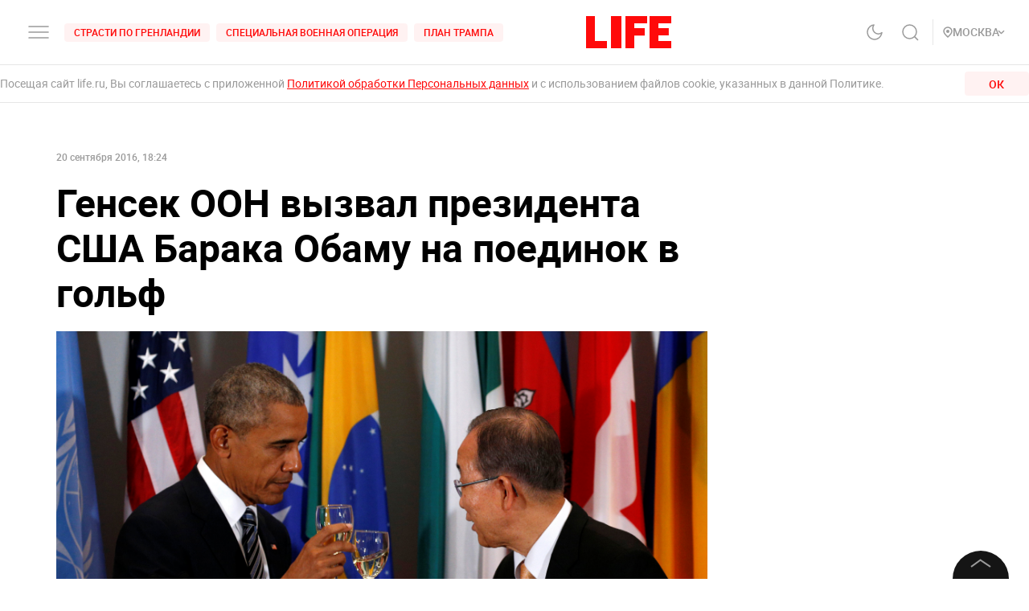

--- FILE ---
content_type: application/javascript; charset=UTF-8
request_url: https://life.ru/_next/static/chunks/6378.54e81f82e37af9ad62aa.js
body_size: 4410
content:
(self.webpackChunk_N_E=self.webpackChunk_N_E||[]).push([[6378],{86378:function(e,t,l){"use strict";l.r(t),l.d(t,{default:function(){return C}});var h=l(26265),o=l(94184),s=l.n(o),r=l(67294),i=l(4191),a=l.n(i),c=l(25326),p=l.n(c),n=l(98712),_=l.n(n),m=l(35195),v=l.n(m),d=l(97692),f=l.n(d),g=l(21765),u=l.n(g),z=l(41664),y=l(95083),w=l(62201),k=l.n(w),F=r.createElement,x=function(e){var t,l=e.href,o=e.title,r=e.image,i=e.isBlackTheme,a=e.prettyFooter,c=e.className,p=s()((t={},(0,h.Z)(t,k().root,!0),(0,h.Z)(t,k().dark,i),(0,h.Z)(t,k().prettyFooter,a),t),c);return F(z.default,{href:l,prefetch:!1},F("a",{className:p,target:"_blank",rel:"noopener noreferrer nofollow",title:o,onClick:function(e){return(0,y.qP)("socialbutton_article",{point:"article_footer",share:o}),e}},r))};x.defaultProps={href:"",title:"",image:{},className:"",isBlackTheme:!1,prettyFooter:!1};var V=x,b=l(53122),M=l(5773),N=l(59285),H=l.n(N),R=r.createElement,T=function(e){return R("svg",e,R("path",{fillRule:"evenodd",clipRule:"evenodd",d:"M40.761 5.766H37.33v5.342h-.774V0h.774v5.128h3.431V0h.774v11.108h-.773V5.765zm6.156 1.43c0-2.457-.741-3.465-1.657-3.465-.91 0-1.658 1.085-1.658 3.465 0 2.437.741 3.477 1.658 3.477.916 0 1.657-1.118 1.657-3.478zm-4.037.045c0-2.613 1.034-4.114 2.38-4.114 1.345 0 2.379 1.338 2.379 4.023 0 2.593-1.034 4.114-2.38 4.114-1.339 0-2.379-1.351-2.379-4.023zm6.806.059v3.243h.962c1.008 0 1.716-.435 1.716-1.644 0-1.131-.604-1.6-1.735-1.6h-.943zm0-3.446V6.76h.897c.852 0 1.456-.468 1.456-1.553 0-.995-.559-1.353-1.456-1.353h-.897zm-.709 7.254V3.276h1.639c1.377 0 2.118.65 2.118 1.898 0 .793-.337 1.443-1.098 1.787 1.001.293 1.456.95 1.456 1.899 0 1.54-.975 2.255-2.444 2.255l-1.67-.007zm9.049-3.913c0-2.457-.742-3.464-1.658-3.464-.916 0-1.657 1.085-1.657 3.465 0 2.437.74 3.477 1.657 3.477.916 0 1.657-1.118 1.657-3.478zm-4.037.046c0-2.613 1.034-4.114 2.379-4.114 1.346 0 2.386 1.338 2.386 4.023 0 2.593-1.034 4.114-2.386 4.114-1.346 0-2.379-1.351-2.379-4.023zm9.822 2.548l.233.604s-.572.871-1.793.871c-1.56 0-2.457-1.507-2.457-4.055 0-2.581.884-4.089 2.476-4.089.806 0 1.358.312 1.703.728l-.201.78c-.338-.481-.832-.884-1.502-.884-1.19 0-1.748 1.261-1.748 3.464 0 2.146.539 3.42 1.748 3.42 1.001 0 1.54-.839 1.54-.839zm3.386-5.902v7.221h-.728V3.88h-1.807v-.604h4.329v.605h-1.794v.006zm6.546 1.768c0-.403.032-.748.065-1.073h-.046c-.11.345-.247.67-.416 1.008l-2.535 5.518h-.618V3.276h.683v5.44c0 .417-.032.761-.065 1.106h.045c.111-.358.267-.702.416-1.04l2.535-5.5h.638v7.833h-.696l-.006-5.46zM20.449 4.192c.695 0 .91.976.91 2.301h-1.996c.079-1.39.345-2.3 1.086-2.3zm-4.888 5.922h-2.073c.65-1.651.728-4.05.728-5.688V4.29h1.345v5.824zm15.672 1.092c.708 0 1.202-.234 1.625-.585l-.28-.897c-.28.247-.728.481-1.313.481-.975 0-1.437-1.111-1.437-3.061 0-1.963.618-2.939 1.483-2.939.494 0 .955.267 1.28.54l.169-1.144c-.338-.215-.741-.403-1.436-.403-1.82 0-2.77 1.56-2.77 4.004.007 2.665 1.008 4.004 2.679 4.004zm-4.141-.104h1.313l-2.21-4.128 1.93-3.659h-1.221l-1.872 3.601V3.308h-1.203v7.787h1.203v-3.88l2.06 3.887zM9.984 3.309v3.308H8.19V3.315H6.988v7.787H8.19v-3.49h1.794v3.49h1.19V3.315l-1.19-.006zm12.623 7.266l-.28-.929c-.305.214-.851.526-1.527.526-.956 0-1.456-.929-1.456-2.69h3.243v-.663c0-2.646-.851-3.621-2.151-3.621-1.651 0-2.346 1.826-2.346 4.329 0 2.398.988 3.679 2.593 3.679.78 0 1.43-.247 1.924-.63zm-5.239-.461h-.617V3.315h-3.615v.663c0 2.073-.077 4.479-.786 6.136h-.481v2.522h1.085v-1.527h3.335v1.527h1.085l-.006-2.522z",fill:"#000"}),R("path",{fillRule:"evenodd",clipRule:"evenodd",d:"M4.251 6.864v4.231h1.19V.045H3.666C1.918.046.449 1.203.449 3.524c0 1.651.65 2.548 1.625 3.042L0 11.102h1.378L3.263 6.87h.988v-.006zm0-.988h-.637c-1.034 0-1.885-.572-1.885-2.347 0-1.839.93-2.47 1.885-2.47h.637v4.817z",fill:"#F00"}))};T.defaultProps={width:"78",height:"13",viewBox:"0 0 78 13",fill:"none",xmlns:"http://www.w3.org/2000/svg"};var B=function(e){return R("svg",e,R("g",{clipPath:"url(#a)"},R("path",{d:"M5.22 10.121v5.186h1.46V1.774H4.498C2.353 1.774.55 3.194.55 6.033c0 2.025.797 3.123 1.993 3.729L0 15.307h1.69l2.314-5.186H5.22zm0-1.211h-.78c-1.27 0-2.314-.7-2.314-2.877 0-2.253 1.138-3.029 2.315-3.029h.778V8.91zM21.33 14.096h-.76V5.768h-4.44v.814c0 2.536-.096 5.489-.969 7.514h-.588v3.085h1.329v-1.874H20v1.874h1.328v-3.085zm6.433.568l-.342-1.136c-.38.265-1.043.644-1.878.644-1.177 0-1.784-1.136-1.784-3.294h3.985v-.813c0-3.237-1.044-4.43-2.638-4.43-2.03 0-2.885 2.234-2.885 5.3 0 2.934 1.215 4.505 3.189 4.505.949 0 1.746-.303 2.353-.776zM12.258 5.768v4.05h-2.202v-4.05h-1.48v9.54h1.48V11.03h2.202v4.277h1.461v-9.54h-1.461zm21.009 9.54h1.613l-2.714-5.054 2.372-4.486H33.04l-2.296 4.41v-4.41h-1.48v9.54h1.48v-4.751l2.524 4.75zm5.086.132c.873 0 1.48-.284 1.993-.72l-.342-1.097a2.421 2.421 0 0 1-1.613.587c-1.196 0-1.765-1.363-1.765-3.748 0-2.404.759-3.596 1.822-3.596.607 0 1.176.321 1.575.662l.209-1.4c-.418-.266-.911-.493-1.765-.493-2.24 0-3.397 1.912-3.397 4.903 0 3.255 1.233 4.902 3.283 4.902zm-19.244-1.344h-2.543c.797-2.025.892-4.959.892-6.965v-.17h1.65v7.135zm5.997-7.25c.854 0 1.12 1.193 1.12 2.821h-2.448c.094-1.704.417-2.82 1.328-2.82zM72.856 14.531h-4.233c.513-.624.816-1.968.987-3.993.152-1.95.247-4.562.304-7.988h2.942v11.982zm1.138 3.029h.74v-3.028h-.93V1.774H69.06c-.057 3.767-.114 6.757-.304 8.764-.19 1.93-.512 3.444-1.177 3.993h-.398v3.029h.74l.133-2.252h5.807l.133 2.252zM77.747 15.497c1.461 0 2.676-1.022 2.676-2.877 0-1.041-.513-1.969-1.708-2.404 1.044-.511 1.423-1.363 1.423-2.29 0-1.401-.797-2.347-2.296-2.347-1.025 0-1.728.454-2.145 1.003l.228.852c.417-.587 1.044-1.08 1.917-1.08.93 0 1.442.625 1.442 1.59 0 1.307-.778 1.97-1.878 1.97h-.703v.718h.797c1.424 0 2.012.814 2.012 2.007 0 1.381-.797 2.082-1.784 2.082-1.31 0-1.955-1.022-1.955-1.022l-.304.738s.74 1.06 2.278 1.06zM82.39 10.69h4.326c.304-3.389-.759-5.111-2.41-5.111-1.613 0-2.79 1.836-2.79 4.959 0 3.123.93 4.959 2.96 4.959 1.519 0 2.24-1.08 2.24-1.08l-.284-.718s-.664 1.022-1.936 1.022c-1.386 0-2.069-1.42-2.107-4.032zm1.916-4.373c.968 0 1.727 1.135 1.575 3.672H82.41c.076-2.385.891-3.672 1.897-3.672zM92.56 15.307h.892v-9.54h-.892V9.99h-3.264V5.768h-.892v9.54h.892v-4.6h3.264v4.6z",fill:"#000"}),R("path",{fillRule:"evenodd",clipRule:"evenodd",d:"M55.822 10.739c-1.423 1.453-1.523 3.276-1.644 7.26 3.72 0 6.296-.011 7.618-1.3 1.292-1.32 1.304-4.01 1.305-7.6-3.995.12-5.822.22-7.28 1.64zm-10.765-1.64c0 3.59.012 6.28 1.304 7.6 1.323 1.289 3.9 1.3 7.618 1.3-.12-3.984-.22-5.807-1.643-7.26-1.457-1.42-3.284-1.52-7.28-1.64zM53.979 0c-3.719 0-6.295.013-7.618 1.301-1.292 1.32-1.304 4.01-1.304 7.6 3.995-.12 5.822-.22 7.279-1.64C53.758 5.808 53.859 3.985 53.979 0zm1.843 7.261C54.399 5.808 54.299 3.985 54.178 0c3.72 0 6.296.013 7.618 1.301 1.292 1.32 1.304 4.01 1.305 7.6-3.995-.12-5.822-.22-7.28-1.64z",fill:"url(#b)"}),R("path",{fillRule:"evenodd",clipRule:"evenodd",d:"M63.1 9.1v-.2c-3.994-.12-5.821-.22-7.278-1.639-1.423-1.453-1.523-3.275-1.644-7.26h-.199c-.12 3.985-.22 5.807-1.643 7.26-1.457 1.42-3.284 1.52-7.28 1.64V9.1c3.996.12 5.823.22 7.28 1.639 1.422 1.453 1.523 3.276 1.643 7.261h.2c.12-3.985.22-5.808 1.643-7.261 1.457-1.42 3.284-1.519 7.279-1.64z",fill:"#fff"})),R("defs",null,R("linearGradient",{id:"b",x1:"55.507",y1:"18.7",x2:"55.532",gradientUnits:"userSpaceOnUse"},R("stop",{stopColor:"#3E4246"}),R("stop",{offset:".5",stopColor:"#2D3036"}),R("stop",{offset:"1",stopColor:"#3F4347"})),R("clipPath",{id:"a"},R("path",{fill:"#fff",d:"M0 0h94v18H0z"}))))};B.defaultProps={width:"94",height:"18",viewBox:"0 0 94 18",fill:"none",xmlns:"http://www.w3.org/2000/svg"};var C=function(e){var t,l=e.prettyFooter,o=(0,M.MS)().state.isBlackTheme,r=s()((t={},(0,h.Z)(t,H().root,!0),(0,h.Z)(t,H().dark,o),t));return R("div",{className:s()(r,l&&H().prettyFooter)},R(b.Z,{tag:"span",color:"alto",className:s()(H().title,l&&H().prettyFooter),size:"medium-s",fontWeight:"medium"},l?"\u041f\u043e\u0434\u043f\u0438\u0441\u0430\u0442\u044c\u0441\u044f \u043d\u0430 LIFE":"\u041f\u043e\u0434\u043f\u0438\u0448\u0438\u0442\u0435\u0441\u044c \u043d\u0430 LIFE"),R("ul",{className:s()(H().list,l&&H().prettyFooter)},R("li",{className:s()(H().item,l&&H().prettyFooter)},R(V,{className:s()(!l&&H().ya_news),title:"\u0414\u0437\u0435\u043d.\u041d\u043e\u0432\u043e\u0441\u0442\u0438",href:"https://dzen.ru/news/?favid=12694&issue_tld=ru",image:l?R("img",{src:p(),alt:"yanews",height:"35",width:"35"}):R(T,null),isBlackTheme:o,prettyFooter:l})),R("li",{className:s()(H().item,l&&H().prettyFooter)},R(V,{className:s()(!l&&H().ya_zen),title:"\u0414\u0437\u0435\u043d",href:"https://dzen.ru/life.ru?invite=1",image:l?R("img",{src:a(),alt:"yadzen",height:"35",width:"35"}):R(B,null),isBlackTheme:o,prettyFooter:l})),R("li",{className:s()(H().item,l&&H().prettyFooter)},R(V,{className:s()(!l&&H().google_news),title:"Google \u041d\u043e\u0432\u043e\u0441\u0442\u0438",href:"https://news.google.com/publications/CAAqBwgKMKfLogkwxp-YAg?hl=ru&gl=RU&ceid=RU%3Aru",image:R("img",l?{alt:"Google \u041d\u043e\u0432\u043e\u0441\u0442\u0438",src:_(),height:"35",width:"35"}:{src:u(),alt:"Google \u041d\u043e\u0432\u043e\u0441\u0442\u0438"}),isBlackTheme:o,prettyFooter:l})),R("li",{className:s()(H().item,l&&H().prettyFooter)},R(V,{title:"\u0412\u041a\u043e\u043d\u0442\u0430\u043a\u0442\u0435",href:"https://vk.com/life",image:R("img",{src:f(),height:"35",width:"35",alt:"vk"}),isBlackTheme:o,prettyFooter:l})),R("li",{className:s()(H().item,l&&H().prettyFooter)},R(V,{title:"\u041e\u0434\u043d\u043e\u043a\u043b\u0430\u0441\u0441\u043d\u0438\u043a\u0438",href:"https://ok.ru/lifenews",image:R("img",{src:v(),height:"35",width:"35",alt:"ok"}),isBlackTheme:o,prettyFooter:l}))))}},62201:function(e){e.exports={desktop_width:"1366px",landscape_width:"1200px",portrait_width:"1020px",mobile_width:"768px",root:"styles_root__2FYB3",prettyFooter:"styles_prettyFooter__1hJMN",dark:"styles_dark__1Dzg4"}},59285:function(e){e.exports={desktop_width:"1366px",landscape_width:"1200px",portrait_width:"1020px",mobile_width:"768px",stretch_desktop:"1408px",stretch_horTablet:"1279px",stretch_verTablet:"963px",stretch_mobile:"647px",stretch_gap:"16px",app:"styles_app__2OXTX",app_content_wrapper:"styles_app_content_wrapper__2cDEc",margin_bottom_m:"styles_margin_bottom_m__23lTR",app_grid_4_coll:"styles_app_grid_4_coll__39pHA",root:"styles_root__95QNR",prettyFooter:"styles_prettyFooter__3Tuaq",ya_news:"styles_ya_news__1bdvg",ya_zen:"styles_ya_zen__3DqSY",google_news:"styles_google_news__1lKRh",list:"styles_list__2XJlL",item:"styles_item__1L8eX",title:"styles_title__1tv_s"}},21765:function(e){e.exports="/_next/static/images/google-news-f6598ceb393637b0f3f7976dd1d4ae78.webp"}}]);